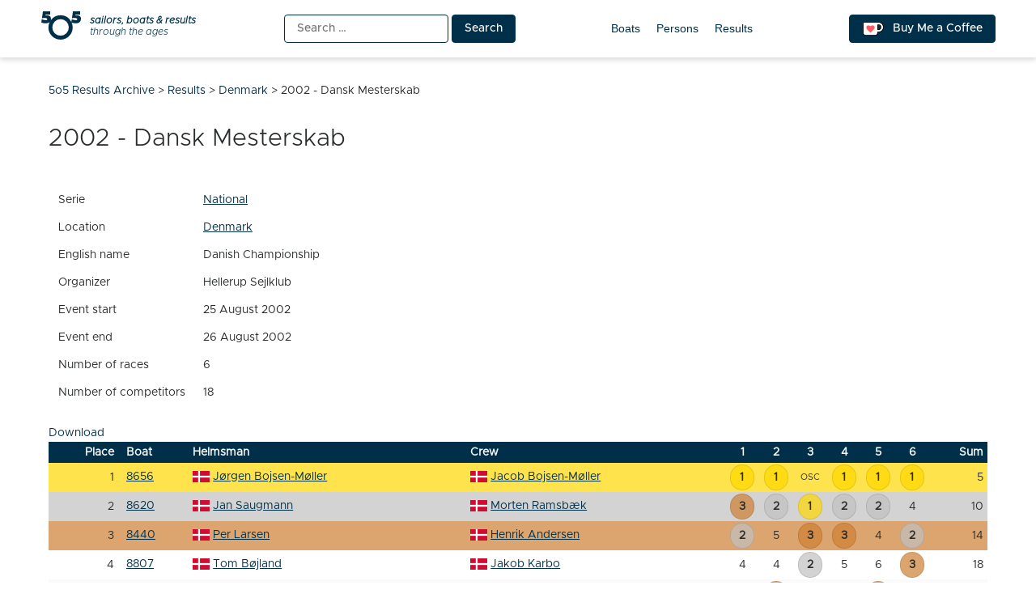

--- FILE ---
content_type: text/html; charset=UTF-8
request_url: https://5o5.iworks.pl/result/2002-08-danish-championship/
body_size: 9002
content:
<!doctype html>
<html lang="en-US" itemscope itemtype="https://schema.org/WebSite">
<head>
	<meta charset="UTF-8">
	<meta name="viewport" content="width=device-width, initial-scale=1">
	<link rel="profile" href="https://gmpg.org/xfn/11">
	
<!-- a4you (0.0.1) -->
<!-- Google tag (gtag.js) -->
<script async src="https://www.googletagmanager.com/gtag/js?id=G-8JBM6K8S68"></script>
<script>
window.dataLayer = window.dataLayer || [];
function gtag(){dataLayer.push(arguments);}
gtag('js', new Date());
gtag('config', 'G-8JBM6K8S68');
</script>
        <script>
        function add_google_fom() {
        var element =  document.getElementById('google-form');
        
        var para = document.createElement("iframe");


        para.setAttribute( 'src', 'https://docs.google.com/forms/d/e/1FAIpQLSccuus3G9h5HG9EjGwRPXos9dfo4mEpS2WNMa9UZ_yc38Hdig/viewform?embedded=true&hl=en&lr=lang_en&entry.1401689985&entry.1926114253=https://5o5.iworks.pl/result/2002-08-danish-championship/&entry.1228724232=2002 - Dansk Mesterskab' );
        para.setAttribute( 'height', 1480 );
para.setAttribute( 'width', 640 );
para.setAttribute( 'frameborder', 0 );
para.setAttribute( 'marginheight', 0 );
para.setAttribute( 'marginwidth', 0 );


        var node = document.createTextNode("loading....");
        para.appendChild(node);

        element.appendChild(para);
        document.getElementById( 'google-form-button' ).remove();
    }
    </script>
        <script>
        function add_google_fom() {
        var element =  document.getElementById('google-form');
        
        var para = document.createElement("iframe");


        para.setAttribute( 'src', 'https://docs.google.com/forms/d/e/1FAIpQLSccuus3G9h5HG9EjGwRPXos9dfo4mEpS2WNMa9UZ_yc38Hdig/viewform?embedded=true&hl=en&lr=lang_en&entry.1401689985&entry.1926114253=https://5o5.iworks.pl/result/2002-08-danish-championship/&entry.1228724232=2002 - Dansk Mesterskab' );
        para.setAttribute( 'height', 1480 );
para.setAttribute( 'width', 640 );
para.setAttribute( 'frameborder', 0 );
para.setAttribute( 'marginheight', 0 );
para.setAttribute( 'marginwidth', 0 );


        var node = document.createTextNode("loading....");
        para.appendChild(node);

        element.appendChild(para);
        document.getElementById( 'google-form-button' ).remove();
    }
    </script>

<!-- Simple SEO Improvements - 2.3.1 -->
<meta property="og:image" content="https://5o5.iworks.pl/wp-content/uploads/2022/01/int-5o5-archive-transparent.png">
<meta property="og:image:width" content="1024">
<meta property="og:image:height" content="1024">
<meta property="og:image:mime" content="image/png">
<meta property="fb:app_id" content="742592787622421">
<meta property="twitter:site" content="@int5o5Archive">
<meta name="description" content="SerieNationalLocationDenmarkEnglish nameDanish ChampionshipOrganizerHellerup SejlklubEvent start25 August 2002Event end26 August 2002Number of races6Number of competitors18DownloadPlaceBoatHelmsmanCrew123456Sum18656Jørgen Bojsen-MøllerJacob Bojsen-Møller11OSC111528620Jan SaugmannMorten Ramsbæk3212241038440Per LarsenHenrik Andersen2533421448807Tom BøjlandJakob Karbo4425631858669Tim BögerSøren Overbeck6347352168551Jacob ErnstJesper Ernst9654572778561Peter MøllerUffe Andersen79612883888609Martin FrederichsenThomas Kildegård10798OCS64098377Anders Høj ChristensenPeter Høj Christensen118OSC671042108082Kenneth Eriksen&mdash;12128119949117882Jesper HøegHenrik Boye514109131451128476Henrik BuhlMorten S. Andersen1510OCS10101156138330Mark OrtonChristian Stormark1313713141359148333Mikkel ChristiansenMads Christiansen141111OCS151566158581Jon AndersenLasse B. Andersen8DNCDNCDNC111269167934Johnny RodholmKim Riis Pedersen18151215121670178389Andreas DietzePaolo Rossi1616131416DNC75188019Kim SørensenPeter Overgaard171714DNCDNF1784I know [&hellip;]">
<script type="application/ld+json" id="simple-seo-improvements-json-ld">
{"@context":"https://schema.org","@graph":[{"@type":"BreadcrumbList","@id":"https://5o5.iworks.pl/#breadcrumb","itemListElement":[{"@type":"ListItem","position":1,"name":"Home Page","item":"https://5o5.iworks.pl"},{"@type":"ListItem","name":"Results","item":"https://5o5.iworks.pl/results/","position":2},{"@type":"ListItem","name":"2002 - Dansk Mesterskab","position":3}]},{"@type":"SportsEvent","name":"2002 - Dansk Mesterskab","sport":"sailing","startDate":"2002-08-25T00:00:00+00:00","endDate":"2002-08-26T00:00:00+00:00","organizer":"Hellerup Sejlklub","location":{"@type":"Place","name":"Hellerup Sejlklub"},"competitor":[{"@type":"Person","name":"Jørgen Bojsen-Møller","nationality":"Denmark","sameAs":["https://en.wikipedia.org/wiki/J%C3%B8rgen_Bojsen-M%C3%B8ller","https://www.olympedia.org/athletes/63096"]},{"@type":"Person","name":"Jacob Bojsen-Møller","nationality":"Denmark","sameAs":["https://en.wikipedia.org/wiki/Jacob_Bojsen-M%C3%B8ller","https://www.olympedia.org/athletes/63095"]},{"@type":"Person","name":"Jan Saugmann","nationality":"Denmark"},{"@type":"Person","name":"Morten Ramsbæk","nationality":"Denmark"},{"@type":"Person","name":"Per Larsen","nationality":"Denmark"},{"@type":"Person","name":"Henrik Andersen","nationality":"Denmark"},{"@type":"Person","name":"Tom Bøjland","nationality":"Denmark"},{"@type":"Person","name":"Jakob Karbo","nationality":"Denmark"},{"@type":"Person","name":"Tim Böger","nationality":"Germany","sameAs":["https://www.fletec.io"]},{"@type":"Person","name":"Søren Overbeck","nationality":"Denmark"},{"@type":"Person","name":"Jacob Ernst","nationality":"Denmark"},{"@type":"Person","name":"Jesper Ernst","nationality":"Denmark"},{"@type":"Person","name":"Peter Møller","nationality":"Denmark"},{"@type":"Person","name":"Uffe Andersen","nationality":"Denmark"},{"@type":"Person","name":"Martin Frederichsen","nationality":"Denmark"},{"@type":"Person","name":"Thomas Kildegård","nationality":"Denmark"},{"@type":"Person","name":"Anders Høj Christensen","nationality":"Denmark"},{"@type":"Person","name":"Peter Høj Christensen","nationality":"Denmark"},{"@type":"Person","name":"Kenneth Eriksen","nationality":"Denmark"},{"@type":"Person","name":"Jesper Høeg","nationality":"Denmark"},{"@type":"Person","name":"Henrik Boye","nationality":"Denmark"},{"@type":"Person","name":"Henrik Buhl","nationality":"Denmark"},{"@type":"Person","name":"Morten S. Andersen","nationality":"Denmark"},{"@type":"Person","name":"Mark Orton","nationality":"Denmark"},{"@type":"Person","name":"Christian Stormark","nationality":"Denmark"},{"@type":"Person","name":"Mikkel Christiansen","nationality":"Denmark"},{"@type":"Person","name":"Mads Christiansen","nationality":"Denmark"},{"@type":"Person","name":"Jon Andersen","nationality":"Denmark"},{"@type":"Person","name":"Lasse B. Andersen","nationality":"Denmark"},{"@type":"Person","name":"Johnny Rodholm","nationality":"Denmark"},{"@type":"Person","name":"Kim Riis Pedersen","nationality":"Denmark"},{"@type":"Person","name":"Andreas Dietze","nationality":"Germany"},{"@type":"Person","name":"Paolo Rossi","nationality":"Germany"},{"@type":"Person","name":"Kim Sørensen","nationality":"Denmark"}]}]}
</script>

<!-- /Simple SEO Improvements -->
        <script>
        function add_google_fom() {
        var element =  document.getElementById('google-form');
        
        var para = document.createElement("iframe");


        para.setAttribute( 'src', 'https://docs.google.com/forms/d/e/1FAIpQLSccuus3G9h5HG9EjGwRPXos9dfo4mEpS2WNMa9UZ_yc38Hdig/viewform?embedded=true&hl=en&lr=lang_en&entry.1401689985&entry.1926114253=https://5o5.iworks.pl/result/2002-08-danish-championship/&entry.1228724232=2002 - Dansk Mesterskab' );
        para.setAttribute( 'height', 1480 );
para.setAttribute( 'width', 640 );
para.setAttribute( 'frameborder', 0 );
para.setAttribute( 'marginheight', 0 );
para.setAttribute( 'marginwidth', 0 );


        var node = document.createTextNode("loading....");
        para.appendChild(node);

        element.appendChild(para);
        document.getElementById( 'google-form-button' ).remove();
    }
    </script>
<title>Dansk Mesterskab &#8211; 5o5 Results Archive</title>
<meta name='robots' content='max-image-preview:large' />
<link rel="alternate" type="application/rss+xml" title="5o5 Results Archive &raquo; Feed" href="https://5o5.iworks.pl/feed/" />
<link rel="alternate" type="application/rss+xml" title="5o5 Results Archive &raquo; Comments Feed" href="https://5o5.iworks.pl/comments/feed/" />
<link rel="alternate" title="oEmbed (JSON)" type="application/json+oembed" href="https://5o5.iworks.pl/wp-json/oembed/1.0/embed?url=https%3A%2F%2F5o5.iworks.pl%2Fresult%2F2002-08-danish-championship%2F" />
<link rel="alternate" title="oEmbed (XML)" type="text/xml+oembed" href="https://5o5.iworks.pl/wp-json/oembed/1.0/embed?url=https%3A%2F%2F5o5.iworks.pl%2Fresult%2F2002-08-danish-championship%2F&#038;format=xml" />
<style id='wp-img-auto-sizes-contain-inline-css'>
img:is([sizes=auto i],[sizes^="auto," i]){contain-intrinsic-size:3000px 1500px}
/*# sourceURL=wp-img-auto-sizes-contain-inline-css */
</style>
<link rel='stylesheet' id='menu-icons-extra-css' href='https://5o5.iworks.pl/wp-content/plugins/menu-icons/css/extra.min.css?ver=0.13.20' media='all' />
<style id='classic-theme-styles-inline-css'>
/*! This file is auto-generated */
.wp-block-button__link{color:#fff;background-color:#32373c;border-radius:9999px;box-shadow:none;text-decoration:none;padding:calc(.667em + 2px) calc(1.333em + 2px);font-size:1.125em}.wp-block-file__button{background:#32373c;color:#fff;text-decoration:none}
/*# sourceURL=/wp-includes/css/classic-themes.min.css */
</style>
<link rel='stylesheet' id='iworks_fleet_frontend-css' href='https://5o5.iworks.pl/wp-content/plugins/fleet/assets/styles/fleet.css?ver=2.6.0' media='all' />
<link rel='stylesheet' id='5o5-results-archive-css' href='https://5o5.iworks.pl/wp-content/themes/5o5-results-archive/style.css?ver=1.1.1.1760732039667' media='all' />

<!-- OG: 3.3.8 -->        <script>
        function add_google_fom() {
        var element =  document.getElementById('google-form');
        
        var para = document.createElement("iframe");


        para.setAttribute( 'src', 'https://docs.google.com/forms/d/e/1FAIpQLSccuus3G9h5HG9EjGwRPXos9dfo4mEpS2WNMa9UZ_yc38Hdig/viewform?embedded=true&hl=en&lr=lang_en&entry.1401689985&entry.1926114253=https://5o5.iworks.pl/result/2002-08-danish-championship/&entry.1228724232=2002 - Dansk Mesterskab' );
        para.setAttribute( 'height', 1480 );
para.setAttribute( 'width', 640 );
para.setAttribute( 'frameborder', 0 );
para.setAttribute( 'marginheight', 0 );
para.setAttribute( 'marginwidth', 0 );


        var node = document.createTextNode("loading....");
        para.appendChild(node);

        element.appendChild(para);
        document.getElementById( 'google-form-button' ).remove();
    }
    </script>
        <script>
        function add_google_fom() {
        var element =  document.getElementById('google-form');
        
        var para = document.createElement("iframe");


        para.setAttribute( 'src', 'https://docs.google.com/forms/d/e/1FAIpQLSccuus3G9h5HG9EjGwRPXos9dfo4mEpS2WNMa9UZ_yc38Hdig/viewform?embedded=true&hl=en&lr=lang_en&entry.1401689985&entry.1926114253=https://5o5.iworks.pl/result/2002-08-danish-championship/&entry.1228724232=2002 - Dansk Mesterskab' );
        para.setAttribute( 'height', 1480 );
para.setAttribute( 'width', 640 );
para.setAttribute( 'frameborder', 0 );
para.setAttribute( 'marginheight', 0 );
para.setAttribute( 'marginwidth', 0 );


        var node = document.createTextNode("loading....");
        para.appendChild(node);

        element.appendChild(para);
        document.getElementById( 'google-form-button' ).remove();
    }
    </script>

<meta property="og:image" content="https://5o5.iworks.pl/wp-content/uploads/2022/01/int-5o5-archive-white.png"><meta property="og:image:width" content="1024"><meta property="og:image:height" content="1024"><meta property="og:image:mime" content="image/png"><meta property="og:description" content="2002 - Dansk Mesterskab"><meta property="og:type" content="article"><meta property="og:locale" content="en_US"><meta property="og:site_name" content="5o5 Results Archive"><meta property="og:title" content="2002 - Dansk Mesterskab"><meta property="og:url" content="https://5o5.iworks.pl/result/2002-08-danish-championship/"><meta property="og:updated_time" content="2026-01-13T16:27:26+01:00">
<meta property="article:published_time" content="2026-01-13T15:27:26+00:00"><meta property="article:modified_time" content="2026-01-13T15:27:26+00:00">
<meta property="twitter:partner" content="ogwp"><meta property="twitter:card" content="summary_large_image"><meta property="twitter:image" content="https://5o5.iworks.pl/wp-content/uploads/2022/01/int-5o5-archive-white.png"><meta property="twitter:title" content="2002 - Dansk Mesterskab"><meta property="twitter:description" content="2002 - Dansk Mesterskab"><meta property="twitter:url" content="https://5o5.iworks.pl/result/2002-08-danish-championship/"><meta property="twitter:label1" content="Reading time"><meta property="twitter:data1" content="Less than a minute"><meta property="twitter:label1" content="English name"><meta property="twitter:data1" content="Danish Championship"><meta property="twitter:label2" content="Event start"><meta property="twitter:data2" content="25 August 2002"><meta property="twitter:label3" content="Event end"><meta property="twitter:data3" content="26 August 2002"><meta property="twitter:label4" content="Number of races"><meta property="twitter:data4" content="6"><meta property="twitter:label5" content="Number of competitors"><meta property="twitter:data5" content="18">
<meta itemprop="image" content="https://5o5.iworks.pl/wp-content/uploads/2022/01/int-5o5-archive-white.png"><meta itemprop="name" content="2002 - Dansk Mesterskab"><meta itemprop="description" content="2002 - Dansk Mesterskab"><meta itemprop="datePublished" content="2026-01-13"><meta itemprop="dateModified" content="2026-01-13T15:27:26+00:00">

<!-- /OG -->

<link rel="https://api.w.org/" href="https://5o5.iworks.pl/wp-json/" /><link rel="canonical" href="https://5o5.iworks.pl/result/2002-08-danish-championship/" />
<link rel='shortlink' href='https://5o5.iworks.pl/?p=614105' />
<style id="frontend-inline-css">body.logged-in .boat_id .no-boat { background-color: #ffd700; }</style>
    <style>
#google-form { text-align: center; }
#google-form iframe { margin: 0 auto; width: 100% }
</style>

		<link rel="search" type="application/opensearchdescription+xml" title="5o5 Results Archive" href="https://5o5.iworks.pl/opensearch.xml" />
		<link rel="sitemap" type="application/xml" title="Sitemap" href="/wp-sitemap.xml" />
<link rel="icon" href="https://5o5.iworks.pl/wp-content/themes/5o5-results-archive/assets/images/icons/favicon/apple-icon.png" sizes="32x32" />
<link rel="icon" href="https://5o5.iworks.pl/wp-content/themes/5o5-results-archive/assets/images/icons/favicon/apple-icon.png" sizes="192x192" />
<link rel="apple-touch-icon" href="https://5o5.iworks.pl/wp-content/themes/5o5-results-archive/assets/images/icons/favicon/apple-icon.png" />
<meta name="msapplication-TileImage" content="https://5o5.iworks.pl/wp-content/themes/5o5-results-archive/assets/images/icons/favicon/apple-icon.png" />
<!-- iWorks PWA 1.7.8 -->
<link rel="manifest" href="/manifest.json">
<link rel="prefetch" href="/manifest.json">
<meta name="theme-color" content="#003049">
<meta name="msapplication-config" content="/ieconfig.xml">
<meta name="application-name" content="5O5 Results Archive">
<meta name="msapplication-tooltip" content="Sailors, boats &amp; results through the ages. One place with all-time 5O5 class results.">
<meta name="msapplication-starturl" content="https://5o5.iworks.pl">
<meta name="msapplication-navbutton-color" content="#003049">
<meta name="msapplication-TileImage" content="/wp-content/uploads/2022/01/int-5o5-archive-white.png">
<meta name="msapplication-TileColor" content="#003049">
<meta name="msapplication-square310x310logo" content="/wp-content/uploads/pwa/icon-pwa-310.png?v=66655">
<meta name="msapplication-square150x150logo" content="/wp-content/uploads/pwa/icon-pwa-150.png?v=66655">
<meta name="msapplication-square70x70logo" content="/wp-content/uploads/pwa/icon-pwa-70.png?v=66655">
<meta name="mobile-web-app-capable" content="yes">
<meta name="apple-mobile-web-app-title" content="5O5 Results">
<meta name="apple-mobile-web-app-status-bar-style" content="default">
<link rel="apple-touch-icon" href="/wp-content/uploads/pwa/apple-touch-icon-180.png?v=1643107911">
<link rel="apple-touch-icon" sizes="167x167" href="/wp-content/uploads/pwa/apple-touch-icon-167.png?v=1643107911">
<link rel="apple-touch-icon" sizes="152x152" href="/wp-content/uploads/pwa/apple-touch-icon-152.png?v=1643107911">
<link rel="apple-touch-icon" sizes="120x120" href="/wp-content/uploads/pwa/apple-touch-icon-120.png?v=1643107911">
<link rel="apple-touch-icon" sizes="114x114" href="/wp-content/uploads/pwa/apple-touch-icon-114.png?v=1643107911">
<link rel="apple-touch-icon" sizes="76x76" href="/wp-content/uploads/pwa/apple-touch-icon-76.png?v=1643107911">
<link rel="apple-touch-icon" sizes="72x72" href="/wp-content/uploads/pwa/apple-touch-icon-72.png?v=1643107911">
<link rel="apple-touch-icon" sizes="57x57" href="/wp-content/uploads/pwa/apple-touch-icon-57.png?v=1643107911">
<meta name="format-detection" content="telephone=no" />
<style id='global-styles-inline-css'>
:root{--wp--preset--aspect-ratio--square: 1;--wp--preset--aspect-ratio--4-3: 4/3;--wp--preset--aspect-ratio--3-4: 3/4;--wp--preset--aspect-ratio--3-2: 3/2;--wp--preset--aspect-ratio--2-3: 2/3;--wp--preset--aspect-ratio--16-9: 16/9;--wp--preset--aspect-ratio--9-16: 9/16;--wp--preset--color--black: #000000;--wp--preset--color--cyan-bluish-gray: #abb8c3;--wp--preset--color--white: #ffffff;--wp--preset--color--pale-pink: #f78da7;--wp--preset--color--vivid-red: #cf2e2e;--wp--preset--color--luminous-vivid-orange: #ff6900;--wp--preset--color--luminous-vivid-amber: #fcb900;--wp--preset--color--light-green-cyan: #7bdcb5;--wp--preset--color--vivid-green-cyan: #00d084;--wp--preset--color--pale-cyan-blue: #8ed1fc;--wp--preset--color--vivid-cyan-blue: #0693e3;--wp--preset--color--vivid-purple: #9b51e0;--wp--preset--gradient--vivid-cyan-blue-to-vivid-purple: linear-gradient(135deg,rgb(6,147,227) 0%,rgb(155,81,224) 100%);--wp--preset--gradient--light-green-cyan-to-vivid-green-cyan: linear-gradient(135deg,rgb(122,220,180) 0%,rgb(0,208,130) 100%);--wp--preset--gradient--luminous-vivid-amber-to-luminous-vivid-orange: linear-gradient(135deg,rgb(252,185,0) 0%,rgb(255,105,0) 100%);--wp--preset--gradient--luminous-vivid-orange-to-vivid-red: linear-gradient(135deg,rgb(255,105,0) 0%,rgb(207,46,46) 100%);--wp--preset--gradient--very-light-gray-to-cyan-bluish-gray: linear-gradient(135deg,rgb(238,238,238) 0%,rgb(169,184,195) 100%);--wp--preset--gradient--cool-to-warm-spectrum: linear-gradient(135deg,rgb(74,234,220) 0%,rgb(151,120,209) 20%,rgb(207,42,186) 40%,rgb(238,44,130) 60%,rgb(251,105,98) 80%,rgb(254,248,76) 100%);--wp--preset--gradient--blush-light-purple: linear-gradient(135deg,rgb(255,206,236) 0%,rgb(152,150,240) 100%);--wp--preset--gradient--blush-bordeaux: linear-gradient(135deg,rgb(254,205,165) 0%,rgb(254,45,45) 50%,rgb(107,0,62) 100%);--wp--preset--gradient--luminous-dusk: linear-gradient(135deg,rgb(255,203,112) 0%,rgb(199,81,192) 50%,rgb(65,88,208) 100%);--wp--preset--gradient--pale-ocean: linear-gradient(135deg,rgb(255,245,203) 0%,rgb(182,227,212) 50%,rgb(51,167,181) 100%);--wp--preset--gradient--electric-grass: linear-gradient(135deg,rgb(202,248,128) 0%,rgb(113,206,126) 100%);--wp--preset--gradient--midnight: linear-gradient(135deg,rgb(2,3,129) 0%,rgb(40,116,252) 100%);--wp--preset--font-size--small: 13px;--wp--preset--font-size--medium: 20px;--wp--preset--font-size--large: 36px;--wp--preset--font-size--x-large: 42px;--wp--preset--spacing--20: 0.44rem;--wp--preset--spacing--30: 0.67rem;--wp--preset--spacing--40: 1rem;--wp--preset--spacing--50: 1.5rem;--wp--preset--spacing--60: 2.25rem;--wp--preset--spacing--70: 3.38rem;--wp--preset--spacing--80: 5.06rem;--wp--preset--shadow--natural: 6px 6px 9px rgba(0, 0, 0, 0.2);--wp--preset--shadow--deep: 12px 12px 50px rgba(0, 0, 0, 0.4);--wp--preset--shadow--sharp: 6px 6px 0px rgba(0, 0, 0, 0.2);--wp--preset--shadow--outlined: 6px 6px 0px -3px rgb(255, 255, 255), 6px 6px rgb(0, 0, 0);--wp--preset--shadow--crisp: 6px 6px 0px rgb(0, 0, 0);}:where(.is-layout-flex){gap: 0.5em;}:where(.is-layout-grid){gap: 0.5em;}body .is-layout-flex{display: flex;}.is-layout-flex{flex-wrap: wrap;align-items: center;}.is-layout-flex > :is(*, div){margin: 0;}body .is-layout-grid{display: grid;}.is-layout-grid > :is(*, div){margin: 0;}:where(.wp-block-columns.is-layout-flex){gap: 2em;}:where(.wp-block-columns.is-layout-grid){gap: 2em;}:where(.wp-block-post-template.is-layout-flex){gap: 1.25em;}:where(.wp-block-post-template.is-layout-grid){gap: 1.25em;}.has-black-color{color: var(--wp--preset--color--black) !important;}.has-cyan-bluish-gray-color{color: var(--wp--preset--color--cyan-bluish-gray) !important;}.has-white-color{color: var(--wp--preset--color--white) !important;}.has-pale-pink-color{color: var(--wp--preset--color--pale-pink) !important;}.has-vivid-red-color{color: var(--wp--preset--color--vivid-red) !important;}.has-luminous-vivid-orange-color{color: var(--wp--preset--color--luminous-vivid-orange) !important;}.has-luminous-vivid-amber-color{color: var(--wp--preset--color--luminous-vivid-amber) !important;}.has-light-green-cyan-color{color: var(--wp--preset--color--light-green-cyan) !important;}.has-vivid-green-cyan-color{color: var(--wp--preset--color--vivid-green-cyan) !important;}.has-pale-cyan-blue-color{color: var(--wp--preset--color--pale-cyan-blue) !important;}.has-vivid-cyan-blue-color{color: var(--wp--preset--color--vivid-cyan-blue) !important;}.has-vivid-purple-color{color: var(--wp--preset--color--vivid-purple) !important;}.has-black-background-color{background-color: var(--wp--preset--color--black) !important;}.has-cyan-bluish-gray-background-color{background-color: var(--wp--preset--color--cyan-bluish-gray) !important;}.has-white-background-color{background-color: var(--wp--preset--color--white) !important;}.has-pale-pink-background-color{background-color: var(--wp--preset--color--pale-pink) !important;}.has-vivid-red-background-color{background-color: var(--wp--preset--color--vivid-red) !important;}.has-luminous-vivid-orange-background-color{background-color: var(--wp--preset--color--luminous-vivid-orange) !important;}.has-luminous-vivid-amber-background-color{background-color: var(--wp--preset--color--luminous-vivid-amber) !important;}.has-light-green-cyan-background-color{background-color: var(--wp--preset--color--light-green-cyan) !important;}.has-vivid-green-cyan-background-color{background-color: var(--wp--preset--color--vivid-green-cyan) !important;}.has-pale-cyan-blue-background-color{background-color: var(--wp--preset--color--pale-cyan-blue) !important;}.has-vivid-cyan-blue-background-color{background-color: var(--wp--preset--color--vivid-cyan-blue) !important;}.has-vivid-purple-background-color{background-color: var(--wp--preset--color--vivid-purple) !important;}.has-black-border-color{border-color: var(--wp--preset--color--black) !important;}.has-cyan-bluish-gray-border-color{border-color: var(--wp--preset--color--cyan-bluish-gray) !important;}.has-white-border-color{border-color: var(--wp--preset--color--white) !important;}.has-pale-pink-border-color{border-color: var(--wp--preset--color--pale-pink) !important;}.has-vivid-red-border-color{border-color: var(--wp--preset--color--vivid-red) !important;}.has-luminous-vivid-orange-border-color{border-color: var(--wp--preset--color--luminous-vivid-orange) !important;}.has-luminous-vivid-amber-border-color{border-color: var(--wp--preset--color--luminous-vivid-amber) !important;}.has-light-green-cyan-border-color{border-color: var(--wp--preset--color--light-green-cyan) !important;}.has-vivid-green-cyan-border-color{border-color: var(--wp--preset--color--vivid-green-cyan) !important;}.has-pale-cyan-blue-border-color{border-color: var(--wp--preset--color--pale-cyan-blue) !important;}.has-vivid-cyan-blue-border-color{border-color: var(--wp--preset--color--vivid-cyan-blue) !important;}.has-vivid-purple-border-color{border-color: var(--wp--preset--color--vivid-purple) !important;}.has-vivid-cyan-blue-to-vivid-purple-gradient-background{background: var(--wp--preset--gradient--vivid-cyan-blue-to-vivid-purple) !important;}.has-light-green-cyan-to-vivid-green-cyan-gradient-background{background: var(--wp--preset--gradient--light-green-cyan-to-vivid-green-cyan) !important;}.has-luminous-vivid-amber-to-luminous-vivid-orange-gradient-background{background: var(--wp--preset--gradient--luminous-vivid-amber-to-luminous-vivid-orange) !important;}.has-luminous-vivid-orange-to-vivid-red-gradient-background{background: var(--wp--preset--gradient--luminous-vivid-orange-to-vivid-red) !important;}.has-very-light-gray-to-cyan-bluish-gray-gradient-background{background: var(--wp--preset--gradient--very-light-gray-to-cyan-bluish-gray) !important;}.has-cool-to-warm-spectrum-gradient-background{background: var(--wp--preset--gradient--cool-to-warm-spectrum) !important;}.has-blush-light-purple-gradient-background{background: var(--wp--preset--gradient--blush-light-purple) !important;}.has-blush-bordeaux-gradient-background{background: var(--wp--preset--gradient--blush-bordeaux) !important;}.has-luminous-dusk-gradient-background{background: var(--wp--preset--gradient--luminous-dusk) !important;}.has-pale-ocean-gradient-background{background: var(--wp--preset--gradient--pale-ocean) !important;}.has-electric-grass-gradient-background{background: var(--wp--preset--gradient--electric-grass) !important;}.has-midnight-gradient-background{background: var(--wp--preset--gradient--midnight) !important;}.has-small-font-size{font-size: var(--wp--preset--font-size--small) !important;}.has-medium-font-size{font-size: var(--wp--preset--font-size--medium) !important;}.has-large-font-size{font-size: var(--wp--preset--font-size--large) !important;}.has-x-large-font-size{font-size: var(--wp--preset--font-size--x-large) !important;}
/*# sourceURL=global-styles-inline-css */
</style>
</head>

<body class="wp-singular iworks_fleet_result-template-default single single-iworks_fleet_result postid-614105 wp-theme-5o5-results-archive">
<div id="page" class="site">
	<a class="skip-link screen-reader-text" href="#primary">Skip to content</a>
<header id="masthead" class="site-header">
	<div class="site-header-one-container">
		<div class="site-header-one">
<p class="site-branding">
			<a href="https://5o5.iworks.pl/" rel="home"><span class="site-title">5o5 Results Archive</span>
<span class="site-description">
	<span>
		<strong>sailors, boats &amp; results</strong>
		<span>through the ages</span>
	</span>
</span>
			</a></p>
			<div class="search"><form role="search" method="get" class="search-form" action="https://5o5.iworks.pl/">
				<label>
					<span class="screen-reader-text">Search for:</span>
					<input type="search" class="search-field" placeholder="Search &hellip;" value="" name="s" />
				</label>
				<input type="submit" class="search-submit" value="Search" />
			</form></div>
			<nav id="site-navigation">
				<button class="menu-toggle" aria-controls="primary-menu" aria-expanded="false">Primary Menu</button>
				<div id="primary-menu">
<ul id="menu-main-menu" class="primary-menu"><li id="menu-item-10761" class="menu-item menu-item-type-post_type_archive menu-item-object-iworks_fleet_boat menu-item-10761"><a href="https://5o5.iworks.pl/fleet-boats/">Boats</a></li>
<li id="menu-item-10762" class="menu-item menu-item-type-post_type_archive menu-item-object-iworks_fleet_person menu-item-10762"><a href="https://5o5.iworks.pl/fleet-persons/">Persons</a></li>
<li id="menu-item-21554" class="menu-item menu-item-type-post_type_archive menu-item-object-iworks_fleet_result menu-item-21554"><a href="https://5o5.iworks.pl/results/">Results</a></li>
</ul>				</div>
			</nav>
			<a href="https://ko-fi.com/L4L54XNFS" title="Support me on ko-fi.com" class="button kofi-button" target="_blank"> <span class="kofitext">Buy Me a Coffee</span></a>
		</div>
	</div>
</header>

<div class="content-wrapper">
	<main id="primary" class="site-main">
		<div class="breadcrumbs" typeof="BreadcrumbList" vocab="https://schema.org/"><span property="itemListElement" typeof="ListItem"><a property="item" typeof="WebPage" title="Go to 5o5 Results Archive." href="https://5o5.iworks.pl" class="home" ><span property="name">5o5 Results Archive</span></a><meta property="position" content="1"></span> &gt; <span property="itemListElement" typeof="ListItem"><a property="item" typeof="WebPage" title="Go to Results." href="https://5o5.iworks.pl/results/" class="archive post-iworks_fleet_result-archive" ><span property="name">Results</span></a><meta property="position" content="2"></span> &gt; <span property="itemListElement" typeof="ListItem"><a property="item" typeof="WebPage" title="Go to the Denmark Location archives." href="https://5o5.iworks.pl/fleet-locations/denmark/" class="taxonomy iworks_fleet_location" ><span property="name">Denmark</span></a><meta property="position" content="3"></span> &gt; <span property="itemListElement" typeof="ListItem"><span property="name" class="post post-iworks_fleet_result current-item">2002 - Dansk Mesterskab</span><meta property="url" content="https://5o5.iworks.pl/result/2002-08-danish-championship/"><meta property="position" content="4"></span></div>
<article id="post-614105" class="post-614105 iworks_fleet_result type-iworks_fleet_result status-publish hentry iworks_fleet_location-denmark iworks_fleet_serie-national">
	<header class="entry-header">
		<h1 class="entry-title">2002 - Dansk Mesterskab</h1>	</header><!-- .entry-header -->
	<div class="entry-content" style="">
		        <script>
        function add_google_fom() {
        var element =  document.getElementById('google-form');
        
        var para = document.createElement("iframe");


        para.setAttribute( 'src', 'https://docs.google.com/forms/d/e/1FAIpQLSccuus3G9h5HG9EjGwRPXos9dfo4mEpS2WNMa9UZ_yc38Hdig/viewform?embedded=true&hl=en&lr=lang_en&entry.1401689985&entry.1926114253=https://5o5.iworks.pl/result/2002-08-danish-championship/&entry.1228724232=2002 - Dansk Mesterskab' );
        para.setAttribute( 'height', 1480 );
para.setAttribute( 'width', 640 );
para.setAttribute( 'frameborder', 0 );
para.setAttribute( 'marginheight', 0 );
para.setAttribute( 'marginwidth', 0 );


        var node = document.createTextNode("loading....");
        para.appendChild(node);

        element.appendChild(para);
        document.getElementById( 'google-form-button' ).remove();
    }
    </script>
<table class="fleet-results-meta hidden" data-show="Show meta"><tr class="fleet-results-meta-serie"><td>Serie</td><td><ul><li><a href="https://5o5.iworks.pl/fleet-result-serie/national/" rel="tag">National</a></li></ul></td></tr><tr class="fleet-results-meta-location"><td>Location</td><td><a href="https://5o5.iworks.pl/fleet-locations/denmark/" rel="tag">Denmark</a></td></tr><tr class="fleet-results-english"><td>English name</td><td>Danish Championship</td></tr><tr class="fleet-results-organizer"><td>Organizer</td><td>Hellerup Sejlklub</td></tr><tr class="fleet-results-date_start fleet-results-date"><td>Event start</td><td>25 August 2002</td></tr><tr class="fleet-results-date_end fleet-results-date"><td>Event end</td><td>26 August 2002</td></tr><tr class="fleet-results-number_of_races fleet-results-number"><td>Number of races</td><td>6</td></tr><tr class="fleet-results-number_of_competitors fleet-results-number"><td>Number of competitors</td><td>18</td></tr></table><div class="fleet-results-get"><a href="/result/2002-08-danish-championship/?id=614105&type=result&fleet=download&format=csv&_wpnonce=06b33d1a68" rel="alternate nofollow" class="fleet-results-csv">Download</a></div><table class="fleet-results fleet-results-person"><thead><tr><td class="place">Place</td><td class="boat">Boat</td><td class="helm">Helmsman</td><td class="crew">Crew</td><td class="race race-1">1</td><td class="race race-2">2</td><td class="race race-3">3</td><td class="race race-4">4</td><td class="race race-5">5</td><td class="race race-6">6</td><td class="sum">Sum</td></tr></thead><tbody><tr class="fleet-place-row fleet-place-1 fleet-place-medal"><td class="place">1</td><td class="boat_id country-den"><a href="https://5o5.iworks.pl/fleet-boat/8656/">8656</a></td><td class="helm_name"><a href="https://5o5.iworks.pl/fleet-person/jorgen-bojsen-moller/"><span class="flag flag-den">Jørgen Bojsen-Møller</span></a></td><td class="crew_name"><a href="https://5o5.iworks.pl/fleet-person/jacob-bojsen-moller/"><span class="flag flag-den">Jacob Bojsen-Møller</span></a></td><td class="race race-1 race-result-1"><span class="medal">1</span></td><td class="race race-2 race-result-1"><span class="medal">1</span></td><td class="race race-3"><small style="fleet-results-code fleet-results-code-osc" title="0">OSC</small></td><td class="race race-4 race-result-1"><span class="medal">1</span></td><td class="race race-5 race-result-1"><span class="medal">1</span></td><td class="race race-6 race-result-1"><span class="medal">1</span></td><td class="points">5</td></tr><tr class="fleet-place-row fleet-place-2 fleet-place-medal"><td class="place">2</td><td class="boat_id country-den"><a href="https://5o5.iworks.pl/fleet-boat/8620/">8620</a></td><td class="helm_name"><a href="https://5o5.iworks.pl/fleet-person/jan-saugmann/"><span class="flag flag-den">Jan Saugmann</span></a></td><td class="crew_name"><a href="https://5o5.iworks.pl/fleet-person/morten-ramsbaek/"><span class="flag flag-den">Morten Ramsbæk</span></a></td><td class="race race-1 race-result-3"><span class="medal">3</span></td><td class="race race-2 race-result-2"><span class="medal">2</span></td><td class="race race-3 race-result-1"><span class="medal">1</span></td><td class="race race-4 race-result-2"><span class="medal">2</span></td><td class="race race-5 race-result-2"><span class="medal">2</span></td><td class="race race-6">4</td><td class="points">10</td></tr><tr class="fleet-place-row fleet-place-3 fleet-place-medal"><td class="place">3</td><td class="boat_id country-den"><a href="https://5o5.iworks.pl/fleet-boat/8440/">8440</a></td><td class="helm_name"><a href="https://5o5.iworks.pl/fleet-person/per-larsen/"><span class="flag flag-den">Per Larsen</span></a></td><td class="crew_name"><a href="https://5o5.iworks.pl/fleet-person/henrik-andersen/"><span class="flag flag-den">Henrik Andersen</span></a></td><td class="race race-1 race-result-2"><span class="medal">2</span></td><td class="race race-2">5</td><td class="race race-3 race-result-3"><span class="medal">3</span></td><td class="race race-4 race-result-3"><span class="medal">3</span></td><td class="race race-5">4</td><td class="race race-6 race-result-2"><span class="medal">2</span></td><td class="points">14</td></tr><tr class="fleet-place-row fleet-place-4"><td class="place">4</td><td class="boat_id country-den"><a href="https://5o5.iworks.pl/fleet-boat/8807/">8807</a></td><td class="helm_name"><a href="https://5o5.iworks.pl/fleet-person/tom-bojland/"><span class="flag flag-den">Tom Bøjland</span></a></td><td class="crew_name"><a href="https://5o5.iworks.pl/fleet-person/jakob-karbo/"><span class="flag flag-den">Jakob Karbo</span></a></td><td class="race race-1">4</td><td class="race race-2">4</td><td class="race race-3 race-result-2"><span class="medal">2</span></td><td class="race race-4">5</td><td class="race race-5">6</td><td class="race race-6 race-result-3"><span class="medal">3</span></td><td class="points">18</td></tr><tr class="fleet-place-row fleet-place-5"><td class="place">5</td><td class="boat_id country-den"><a href="https://5o5.iworks.pl/fleet-boat/8669/">8669</a></td><td class="helm_name"><a href="https://5o5.iworks.pl/fleet-person/tim-boger/"><span class="flag flag-ger">Tim Böger</span></a></td><td class="crew_name"><a href="https://5o5.iworks.pl/fleet-person/soren-overbeck/"><span class="flag flag-den">Søren Overbeck</span></a></td><td class="race race-1">6</td><td class="race race-2 race-result-3"><span class="medal">3</span></td><td class="race race-3">4</td><td class="race race-4">7</td><td class="race race-5 race-result-3"><span class="medal">3</span></td><td class="race race-6">5</td><td class="points">21</td></tr><tr class="fleet-place-row fleet-place-6"><td class="place">6</td><td class="boat_id country-den"><a href="https://5o5.iworks.pl/fleet-boat/8551/">8551</a></td><td class="helm_name"><a href="https://5o5.iworks.pl/fleet-person/jacob-ernst/"><span class="flag flag-den">Jacob Ernst</span></a></td><td class="crew_name"><a href="https://5o5.iworks.pl/fleet-person/jesper-ernst/"><span class="flag flag-den">Jesper Ernst</span></a></td><td class="race race-1">9</td><td class="race race-2">6</td><td class="race race-3">5</td><td class="race race-4">4</td><td class="race race-5">5</td><td class="race race-6">7</td><td class="points">27</td></tr><tr class="fleet-place-row fleet-place-7"><td class="place">7</td><td class="boat_id country-den"><a href="https://5o5.iworks.pl/fleet-boat/8561/">8561</a></td><td class="helm_name"><a href="https://5o5.iworks.pl/fleet-person/peter-moller/"><span class="flag flag-den">Peter Møller</span></a></td><td class="crew_name"><a href="https://5o5.iworks.pl/fleet-person/uffe-andersen/"><span class="flag flag-den">Uffe Andersen</span></a></td><td class="race race-1">7</td><td class="race race-2">9</td><td class="race race-3">6</td><td class="race race-4">12</td><td class="race race-5">8</td><td class="race race-6">8</td><td class="points">38</td></tr><tr class="fleet-place-row fleet-place-8"><td class="place">8</td><td class="boat_id country-den"><a href="https://5o5.iworks.pl/fleet-boat/8609/">8609</a></td><td class="helm_name"><a href="https://5o5.iworks.pl/fleet-person/martin-frederichsen/"><span class="flag flag-den">Martin Frederichsen</span></a></td><td class="crew_name"><a href="https://5o5.iworks.pl/fleet-person/thomas-kildegard/"><span class="flag flag-den">Thomas Kildegård</span></a></td><td class="race race-1">10</td><td class="race race-2">7</td><td class="race race-3">9</td><td class="race race-4">8</td><td class="race race-5"><small style="fleet-results-code fleet-results-code-ocs" title="0">OCS</small></td><td class="race race-6">6</td><td class="points">40</td></tr><tr class="fleet-place-row fleet-place-9"><td class="place">9</td><td class="boat_id country-den"><a href="https://5o5.iworks.pl/fleet-boat/8377/">8377</a></td><td class="helm_name"><a href="https://5o5.iworks.pl/fleet-person/anders-hoj-christensen/"><span class="flag flag-den">Anders Høj Christensen</span></a></td><td class="crew_name"><a href="https://5o5.iworks.pl/fleet-person/peter-hoj-christensen/"><span class="flag flag-den">Peter Høj Christensen</span></a></td><td class="race race-1">11</td><td class="race race-2">8</td><td class="race race-3"><small style="fleet-results-code fleet-results-code-osc" title="0">OSC</small></td><td class="race race-4">6</td><td class="race race-5">7</td><td class="race race-6">10</td><td class="points">42</td></tr><tr class="fleet-place-row fleet-place-10"><td class="place">10</td><td class="boat_id country-den"><a href="https://5o5.iworks.pl/fleet-boat/8082/">8082</a></td><td class="helm_name"><a href="https://5o5.iworks.pl/fleet-person/kenneth-eriksen/"><span class="flag flag-den">Kenneth Eriksen</span></a></td><td class="crew_name">&mdash;</td><td class="race race-1">12</td><td class="race race-2">12</td><td class="race race-3">8</td><td class="race race-4">11</td><td class="race race-5">9</td><td class="race race-6">9</td><td class="points">49</td></tr><tr class="fleet-place-row fleet-place-11"><td class="place">11</td><td class="boat_id country-den"><a href="https://5o5.iworks.pl/fleet-boat/7882/">7882</a></td><td class="helm_name"><a href="https://5o5.iworks.pl/fleet-person/jesper-hoeg/"><span class="flag flag-den">Jesper Høeg</span></a></td><td class="crew_name"><a href="https://5o5.iworks.pl/fleet-person/henrik-boye/"><span class="flag flag-den">Henrik Boye</span></a></td><td class="race race-1">5</td><td class="race race-2">14</td><td class="race race-3">10</td><td class="race race-4">9</td><td class="race race-5">13</td><td class="race race-6">14</td><td class="points">51</td></tr><tr class="fleet-place-row fleet-place-12"><td class="place">12</td><td class="boat_id country-den"><a href="https://5o5.iworks.pl/fleet-boat/8476/">8476</a></td><td class="helm_name"><a href="https://5o5.iworks.pl/fleet-person/henrik-buhl/"><span class="flag flag-den">Henrik Buhl</span></a></td><td class="crew_name"><a href="https://5o5.iworks.pl/fleet-person/morten-s-andersen/"><span class="flag flag-den">Morten S. Andersen</span></a></td><td class="race race-1">15</td><td class="race race-2">10</td><td class="race race-3"><small style="fleet-results-code fleet-results-code-ocs" title="0">OCS</small></td><td class="race race-4">10</td><td class="race race-5">10</td><td class="race race-6">11</td><td class="points">56</td></tr><tr class="fleet-place-row fleet-place-13"><td class="place">13</td><td class="boat_id country-den"><a href="https://5o5.iworks.pl/fleet-boat/8330/">8330</a></td><td class="helm_name"><a href="https://5o5.iworks.pl/fleet-person/mark-orton/"><span class="flag flag-den">Mark Orton</span></a></td><td class="crew_name"><a href="https://5o5.iworks.pl/fleet-person/christian-stormark/"><span class="flag flag-den">Christian Stormark</span></a></td><td class="race race-1">13</td><td class="race race-2">13</td><td class="race race-3">7</td><td class="race race-4">13</td><td class="race race-5">14</td><td class="race race-6">13</td><td class="points">59</td></tr><tr class="fleet-place-row fleet-place-14"><td class="place">14</td><td class="boat_id country-den"><a href="https://5o5.iworks.pl/fleet-boat/8333/">8333</a></td><td class="helm_name"><a href="https://5o5.iworks.pl/fleet-person/mikkel-christiansen/"><span class="flag flag-den">Mikkel Christiansen</span></a></td><td class="crew_name"><a href="https://5o5.iworks.pl/fleet-person/mads-christiansen/"><span class="flag flag-den">Mads Christiansen</span></a></td><td class="race race-1">14</td><td class="race race-2">11</td><td class="race race-3">11</td><td class="race race-4"><small style="fleet-results-code fleet-results-code-ocs" title="0">OCS</small></td><td class="race race-5">15</td><td class="race race-6">15</td><td class="points">66</td></tr><tr class="fleet-place-row fleet-place-15"><td class="place">15</td><td class="boat_id country-den"><a href="https://5o5.iworks.pl/fleet-boat/8581/">8581</a></td><td class="helm_name"><a href="https://5o5.iworks.pl/fleet-person/jon-andersen/"><span class="flag flag-den">Jon Andersen</span></a></td><td class="crew_name"><a href="https://5o5.iworks.pl/fleet-person/lasse-b-andersen/"><span class="flag flag-den">Lasse B. Andersen</span></a></td><td class="race race-1">8</td><td class="race race-2"><small style="fleet-results-code fleet-results-code-dnc" title="0">DNC</small></td><td class="race race-3"><small style="fleet-results-code fleet-results-code-dnc" title="0">DNC</small></td><td class="race race-4"><small style="fleet-results-code fleet-results-code-dnc" title="0">DNC</small></td><td class="race race-5">11</td><td class="race race-6">12</td><td class="points">69</td></tr><tr class="fleet-place-row fleet-place-16"><td class="place">16</td><td class="boat_id country-den"><a href="https://5o5.iworks.pl/fleet-boat/7934/">7934</a></td><td class="helm_name"><a href="https://5o5.iworks.pl/fleet-person/johnny-rodholm/"><span class="flag flag-den">Johnny Rodholm</span></a></td><td class="crew_name"><a href="https://5o5.iworks.pl/fleet-person/kim-riis-pedersen/"><span class="flag flag-den">Kim Riis Pedersen</span></a></td><td class="race race-1">18</td><td class="race race-2">15</td><td class="race race-3">12</td><td class="race race-4">15</td><td class="race race-5">12</td><td class="race race-6">16</td><td class="points">70</td></tr><tr class="fleet-place-row fleet-place-17"><td class="place">17</td><td class="boat_id country-den"><a href="https://5o5.iworks.pl/fleet-boat/8389/">8389</a></td><td class="helm_name"><a href="https://5o5.iworks.pl/fleet-person/andreas-dietze/"><span class="flag flag-ger">Andreas Dietze</span></a></td><td class="crew_name"><a href="https://5o5.iworks.pl/fleet-person/paolo-rossi/"><span class="flag flag-ger">Paolo Rossi</span></a></td><td class="race race-1">16</td><td class="race race-2">16</td><td class="race race-3">13</td><td class="race race-4">14</td><td class="race race-5">16</td><td class="race race-6"><small style="fleet-results-code fleet-results-code-dnc" title="0">DNC</small></td><td class="points">75</td></tr><tr class="fleet-place-row fleet-place-18"><td class="place">18</td><td class="boat_id country-den"><a href="https://5o5.iworks.pl/fleet-boat/8019/">8019</a></td><td class="helm_name"><a href="https://5o5.iworks.pl/fleet-person/kim-sorensen/"><span class="flag flag-den">Kim Sørensen</span></a></td><td class="crew_name">Peter Overgaard</td><td class="race race-1">17</td><td class="race race-2">17</td><td class="race race-3">14</td><td class="race race-4"><small style="fleet-results-code fleet-results-code-dnc" title="0">DNC</small></td><td class="race race-5"><small style="fleet-results-code fleet-results-code-dnf" title="0">DNF</small></td><td class="race race-6">17</td><td class="points">84</td></tr><tbody></table><div id="google-form" ><button id="google-form-button" onclick="add_google_fom()" >I know more and I want to fill form</button></div>	</div><!-- .entry-content -->

	<footer class="entry-footer">
			</footer><!-- .entry-footer -->
</article><!-- #post-614105 -->

	<nav class="navigation post-navigation" aria-label="Posts">
		<h2 class="screen-reader-text">Post navigation</h2>
		<div class="nav-links"><div class="nav-previous"><a href="https://5o5.iworks.pl/result/2001-09-fall-series/" rel="prev"><span class="nav-subtitle">Previous:</span> <span class="nav-title">2001 - Fall Series</span></a></div><div class="nav-next"><a href="https://5o5.iworks.pl/result/2002-08-hayling-island/" rel="next"><span class="nav-subtitle">Next:</span> <span class="nav-title">2002 - Hayling Island</span></a></div></div>
	</nav>	</main><!-- #main -->
</div>
<footer id="colophon" class="site-footer">
	<div class="site-info">
		<ul class="site-info-left">
			<li>Last update: 14 January 2026</li>
<li id="menu-item-224727" class="menu-item menu-item-type-custom menu-item-object-custom menu-item-224727"><a target="_blank" href="https://github.com/iworks/5o5-results">GitHub</a></li>
		</ul>
		<div class="site-info-right">
			<a class="int" href="https://www.int505.org/">International 5O5 Sailing</a>
			<a class="pl" href="https://int505.pl/">Polish 5O5 Sailing</a>
		</div>
	</div>
</footer>
</div>
<script type="speculationrules">
{"prefetch":[{"source":"document","where":{"and":[{"href_matches":"/*"},{"not":{"href_matches":["/wp-*.php","/wp-admin/*","/wp-content/uploads/*","/wp-content/*","/wp-content/plugins/*","/wp-content/themes/5o5-results-archive/*","/*\\?(.+)"]}},{"not":{"selector_matches":"a[rel~=\"nofollow\"]"}},{"not":{"selector_matches":".no-prefetch, .no-prefetch a"}}]},"eagerness":"conservative"}]}
</script>
<script>gtag("event", "select_content", {content_type: "iworks_fleet_result",content_id: "614105"} );</script><script id="iworks-pwa-manifest-js-extra">
var iworks_pwa = {"serviceWorkerUri":"/iworks-pwa-service-worker-js?version=1","root":"https://5o5.iworks.pl/wp-content/plugins/iworks-pwa/assets/pwa/"};
//# sourceURL=iworks-pwa-manifest-js-extra
</script>
<script src="https://5o5.iworks.pl/wp-content/plugins/iworks-pwa/assets/scripts/frontend.min.js?ver=1.7.8" id="iworks-pwa-manifest-js"></script>
<script src="https://5o5.iworks.pl/wp-content/themes/5o5-results-archive/assets/scripts/frontend.min.js?ver=1.1.1.1760732039667" id="5o5-results-archive-js"></script>
</body>
</html>


--- FILE ---
content_type: image/svg+xml
request_url: https://5o5.iworks.pl/wp-content/themes/5o5-results-archive/assets/images/logos/5o5-int.svg?v=1.1.1
body_size: 413
content:
<svg xmlns="http://www.w3.org/2000/svg" height="71" width="100" >
<path fill="#fff" d="m 4.2237045,0.09113 -2.581145,17.269546 c -8e-6,0 13.7090065,-2.71399 13.3918285,2.606306 C 14.733122,25.020502 1.3133285,19.753874 1.3133285,19.753874 L 2.5085949e-6,28.013338 c 0,0 14.5223454914051,5.102398 21.1508694914051,-1.107407 A 30.562058,30.562058 0 0 0 18.015407,40.346848 30.562058,30.562058 0 0 0 48.577436,70.90887 30.562058,30.562058 0 0 0 79.139459,40.346848 30.562058,30.562058 0 0 0 76.676828,28.342561 c 4.432806,1.319242 21.707203,5.54104 23.232773,-8.285792 C 101.30207,7.436529 86.146643,10.134405 86.146643,10.134405 V 7.975865 H 97.877981 V 0.09113 H 79.857782 l -2.581154,17.269545 c 0,0 13.710203,-2.713989 13.393033,2.606306 -0.30127,5.05352 -13.721073,-0.213108 -13.721073,-0.213108 l -1.095434,6.882679 A 30.562058,30.562058 0 0 0 48.577436,9.784827 30.562058,30.562058 0 0 0 23.772724,22.557708 C 24.002093,21.797065 24.17378,20.968309 24.274356,20.056769 25.666819,7.436529 10.511381,10.134405 10.511381,10.134405 V 7.975865 H 22.243908 V 0.09113 Z M 48.577436,19.588662 A 20.759135,20.759135 0 0 1 69.336823,40.346848 20.759135,20.759135 0 0 1 48.577436,61.106217 20.759135,20.759135 0 0 1 27.818051,40.346848 20.759135,20.759135 0 0 1 48.577436,19.588662 Z" />
</svg>
